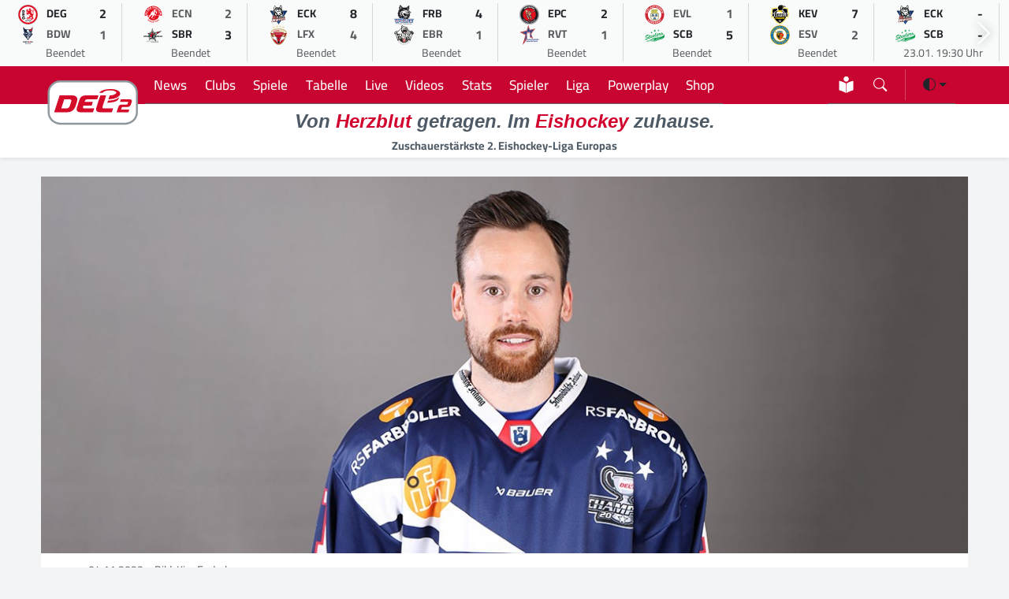

--- FILE ---
content_type: text/html; charset=UTF-8
request_url: https://del-2.org/news/julian-eichinger-von-den-ravensburg-towerstars-fur-zwei-spiele-gesperrt_7906
body_size: 10719
content:
<!DOCTYPE html>
    <html lang="de" data-bs-theme="light">
    
    <head>
        <meta charset="UTF-8">
        <meta http-equiv="X-UA-Compatible" content="IE=edge">
        <meta name="viewport" content="width=device-width, initial-scale=1.0">
        <meta name="description" content="Julian Eichinger von den Ravensburg Towerstars für zwei Spiele gesperrt">
        <meta name="keywords" content="Eishockey,DEL2,Eishockeyliga,Deutschland,Sport,Eis,Liga,Wintersport">
    
        <title>DEL2 | Julian Eichinger von den Ravensburg Towerstars für zwei Spiele gesperrt</title>
    
        <meta name="robots" content="index,follow">
        <meta name="author" content="Sports Trade GmbH | Thomas Röstel 2022-24">
        <meta name="mobile-web-app-status-bar-style" content="black-translucent">
        <meta name="mobile-web-app-capable" content="yes">
        <meta name="referrer" content="origin-when-cross-origin">
    
        <link rel="shortcut icon" href="/assets/icons/favicon.ico">
        <link rel="apple-touch-icon" sizes="180x180" href="/assets/icons/apple-touch-icon.png">
        <link rel="icon" type="image/png" sizes="32x32" href="/assets/icons/favicon-32x32.png">
        <link rel="icon" type="image/png" sizes="16x16" href="/assets/icons/favicon-16x16.png">
        <link rel="manifest" href="/site.webmanifest">
        <link rel="mask-icon" href="/assets/icons/safari-pinned-tab.svg" color="#d2002d">
        
        <meta name="apple-mobile-web-app-title" content="DEL2">
        <meta name="application-name" content="DEL2">
        <meta name="msapplication-TileColor" content="#f5f6f7">
        <meta name="theme-color" content="#f5f6f7">
    
        <!-- CSS -->
        <link rel="stylesheet" href="/assets/modules/bootstrap53/bootstrap.min.css?version=10012024">
        <link rel="stylesheet" href="/assets/modules/bootstrap-icons2024/font/bootstrap-icons.min.css?version=18062024">
        <link rel="stylesheet" href="/assets/modules/swiffy/swiffy-slider.min.css?version=21012024">
        <link rel="stylesheet" href="/assets/css/main.css?version=20241219">
    
        <!-- Facebook Meta Tags -->
        <meta property="og:url" content="https://www.del-2.org">
        <meta property="og:type" content="website">
        <meta property="og:site_name" content="DEL2">
        <meta property="og:title" content="DEL2 | Julian Eichinger von den Ravensburg Towerstars für zwei Spiele gesperrt">
        <meta property="og:description" content="Julian Eichinger von den Ravensburg Towerstars für zwei Spiele gesperrt">
        <meta property="og:image" content="https://www.del-2.org/media/news/1200/20231104_eichinger_kim.jpg">
    
        <!-- Twitter Meta Tags -->
        <meta name="twitter:card" content="summary_large_image">
        <meta property="twitter:domain" content="del-2.org">
        <meta property="twitter:url" content="https://www.del-2.org">
        <meta name="twitter:title" content="DEL2 | Julian Eichinger von den Ravensburg Towerstars für zwei Spiele gesperrt">
        <meta name="twitter:description" content="Julian Eichinger von den Ravensburg Towerstars für zwei Spiele gesperrt">
        <meta name="twitter:image" content="https://www.del-2.org/media/news/1200/20231104_eichinger_kim.jpg">
    
        <script async src="https://www.googletagmanager.com/gtag/js?id=UA-47641378-3"></script>
        <script>
              window.dataLayer = window.dataLayer || [];
              function gtag(){dataLayer.push(arguments);}
              gtag('js', new Date());
              gtag('config', 'UA-47641378-3', { 'anonymize_ip': true });
            </script>
        
        <script>
        var gaProperty = 'UA-47641378-3';
        var disableStr = 'ga-disable-' + gaProperty;
        if (document.cookie.indexOf(disableStr + '=true') > -1) {
        window[disableStr] = true;
        }
        function gaOptout() {
        document.cookie = disableStr + '=true; expires=Thu, 31 Dec 2099 23:59:59 UTC; path=/';
        window[disableStr] = true;
        alert('Das Tracking durch Google Analytics wurde in Ihrem Browser für diese Website deaktiviert.');
        }
        </script>

        <!-- Urban Media Script -->
        <script>
        !function () { var e = function () { var e, t = "__tcfapiLocator", a = [], n = window; for (; n;) { try { if (n.frames[t]) { e = n; break } } catch (e) { } if (n === window.top) break; n = n.parent } e || (!function e() { var a = n.document, r = !!n.frames[t]; if (!r) if (a.body) { var i = a.createElement("iframe"); i.style.cssText = "display:none", i.name = t, a.body.appendChild(i) } else setTimeout(e, 5); return !r }(), n.__tcfapi = function () { for (var e, t = arguments.length, n = new Array(t), r = 0; r < t; r++)n[r] = arguments[r]; if (!n.length) return a; if ("setGdprApplies" === n[0]) n.length > 3 && 2 === parseInt(n[1], 10) && "boolean" == typeof n[3] && (e = n[3], "function" == typeof n[2] && n[2]("set", !0)); else if ("ping" === n[0]) { var i = { gdprApplies: e, cmpLoaded: !1, cmpStatus: "stub" }; "function" == typeof n[2] && n[2](i) } else a.push(n) }, n.addEventListener("message", (function (e) { var t = "string" == typeof e.data, a = {}; try { a = t ? JSON.parse(e.data) : e.data } catch (e) { } var n = a.__tcfapiCall; n && window.__tcfapi(n.command, n.version, (function (a, r) { var i = { __tcfapiReturn: { returnValue: a, success: r, callId: n.callId } }; t && (i = JSON.stringify(i)), e.source.postMessage(i, "*") }), n.parameter) }), !1)) }; "undefined" != typeof module ? module.exports = e : e() }();
        </script> 
     
        <script>
        window._sp_ = {
        config: {
            accountId: 1101,
            baseEndpoint: 'https://cdn.privacy-mgmt.com',
            }
        }
    
        </script>
        <script src="https://cdn.privacy-mgmt.com/wrapperMessagingWithoutDetection.js"></script>
        
        <script>
            //
            var urban = urban || {cmd: [], config: []};
            urban.cmd.push(function () {
                urban.init({
                    autoDetectSlots: true,
                    targeting: {
                       type: [""],
                        category: [""]
                    }
                });
            });
            //
            </script>
            
        <script>
        function isDesktop() {
        var width = ( window.innerWidth	> 0 ) ? window.innerWidth : screen.width ;
        return width >= 850 ;
        }
        function isMobileOrTablet () {
        return ! isDesktop();
        }
        function isTablet() {
        return isMobileOrTablet	() && window.outerWidth	>= 480 && window.hasOwnProperty	( 'orientation'	);
        }
        function isMobile() {
        return isMobileOrTablet() && ! isTablet();
        }
        function getPlatform() {
        if (isDesktop()) {
        return 'desktop';
        }
        if ( isTablet()) {
        return 'tablet';
        }
        return 'mobile';
        }
        
         function IQSLoader(url) {
         var script = document.createElement("script")
         script.type = "text/javascript";
         script.src = url;
         document.getElementsByTagName("head")[0].appendChild(script);
         }
         var iqd_mode = (function() {
         var dm = window.location.href.toLowerCase();
         return (dm.indexOf('iqdeployment=') > 1) ? dm.split('iqdeployment=')[1].split('&')[0] : 'live';
         })();
         
         if (isDesktop()) {
            IQSLoader("https://s3.eu-central-1.amazonaws.com/prod.iqdcontroller.iqdigital/cdn_del2_dt/" + iqd_mode + "/iqadcontroller.js.gz");
         }
         else {
            IQSLoader("https://s3.eu-central-1.amazonaws.com/prod.iqdcontroller.iqdigital/cdn_del2_mob_dt/"+iqd_mode+ "/iqadcontroller.js.gz");
         }
        </script>
        
        <script>
         (function() {
         window.AdController = {
         i: null, // page info
         q: [], // render queue
         f: false, // is finalized
         s: false, // is staged
         n: false, // is initialized
         r: null, // ready function
         c: [], // command queue
         setPageInfo: function(i) {
         window.AdController.i = i;
         },
         stage: function() {
         window.AdController.s = true;
         },
         initialize: function() {
         window.AdController.n = true;
         },
         render: function(n, c) {
         window.AdController.q.push([n, c]);
         },
         finalize: function() {
         window.AdController.f = true;
         },
         ready: function(callback) {
         window.AdController.r = callback;
         },
         startLoadCycle: function() {
         window.AdController.c.push(['startLoadCycle']);
         },
         reload: function(p, t) {
         window.AdController.c.push(['reload', p, t]);
         },
         reinitialize: function(i) {
         window.AdController.c.push(['reinitialize', i]);
         }
         };
         })();
        </script>
        
        <script>
        // ########### CMS-MANDANTEN-OBJECT #############
        
        var platform_object;
        
        platform_object = getPlatform();
        console.log(platform_object);
        
         var cmsObject = {};
         cmsObject = {
         $handle: "artikel",
         level2: "news",
         level3: "",
         level4: "",
         keywords: "eishockey,del2,eishockeyliga,deutschland,sport,liga,wintersport",
         isWrapperApp: "false",
         platform: platform_object,
         tma: ""
         };
        </script>
        
        <script>
         if (!AdController._initialized) {
         AdController.setPageInfo(cmsObject);
         try {
         AdController.stage();
         } catch (e) {}
         AdController.initialize();
         } else {
         (function checkDOMReadyState(c) {
         try {
         if (AdController.getRenderController().isReady()) {
         AdController.reinitialize(cmsObject);
         }
         } catch (e) {
         if (c < 50) {
         c++;
         setTimeout(function() {
         checkDOMReadyState(c);
         }, 100);
         }
         }
         })(0);
         }
        </script>
    </head><body>
    <script>
        /*!
 * Color mode toggler for Bootstrap's docs (https://getbootstrap.com/)
 * Copyright 2011-2023 The Bootstrap Authors
 * Licensed under the Creative Commons Attribution 3.0 Unported License.
 */

(() => {
  'use strict'

  const getStoredTheme = () => localStorage.getItem('theme')
  const setStoredTheme = theme => localStorage.setItem('theme', theme)

  const getPreferredTheme = () => {
    const storedTheme = getStoredTheme()
    if (storedTheme) {
      return storedTheme
    }

    return window.matchMedia('(prefers-color-scheme: dark)').matches ? 'dark' : 'light'
  }

  const setTheme = theme => {
    if (theme === 'auto' && window.matchMedia('(prefers-color-scheme: dark)').matches) {
      document.documentElement.setAttribute('data-bs-theme', 'dark');
      document.documentElement.setAttribute('class','dark');
    } else {
      document.documentElement.setAttribute('data-bs-theme', theme);
      document.documentElement.setAttribute('class',theme);
    }
  }

  setTheme(getPreferredTheme())

  const showActiveTheme = (theme, focus = false) => {
    const themeSwitcher = document.querySelector('#bd-theme')

    if (!themeSwitcher) {
      return
    }

    const themeSwitcherText = document.querySelector('#bd-theme-text')
    const activeThemeIcon = document.querySelector('.theme-icon-active use')
    const btnToActive = document.querySelector(`[data-bs-theme-value="${theme}"]`)
    const svgOfActiveBtn = btnToActive.querySelector('svg use').getAttribute('href')

    document.querySelectorAll('[data-bs-theme-value]').forEach(element => {
      element.classList.remove('active')
      element.setAttribute('aria-pressed', 'false')
    })

    btnToActive.classList.add('active')
    btnToActive.setAttribute('aria-pressed', 'true')
    activeThemeIcon.setAttribute('href', svgOfActiveBtn)
    const themeSwitcherLabel = `${themeSwitcherText.textContent} (${btnToActive.dataset.bsThemeValue})`
    themeSwitcher.setAttribute('aria-label', themeSwitcherLabel)

    if (focus) {
      themeSwitcher.focus()
    }
  }

  window.matchMedia('(prefers-color-scheme: dark)').addEventListener('change', () => {
    const storedTheme = getStoredTheme()
    if (storedTheme !== 'light' && storedTheme !== 'dark') {
      setTheme(getPreferredTheme())
    }
  })

  window.addEventListener('DOMContentLoaded', () => {
    showActiveTheme(getPreferredTheme())

    document.querySelectorAll('[data-bs-theme-value]')
      .forEach(toggle => {
        toggle.addEventListener('click', () => {
          const theme = toggle.getAttribute('data-bs-theme-value')
          setStoredTheme(theme)
          setTheme(theme)
          showActiveTheme(theme, true)
        })
      })
  })
})()</script>

        <div id="iqadtile14">
            <script>AdController.render('iqadtile14');</script>
        </div><div class="container-fluid headerlivegameslider slider-nav-visible swiffy-slider slider-nav-autohide slider-nav-sm slider-item-show6 slider-gameday slider-item-nosnap py-1">
            <ul class="slider-container">
                <li>
            <a href="/spiel/dusseldorfer-eg-vs-blue-devils-weiden_8230">
               <div class="d-flex flex-column border-end border-secondary border-opacity-25">
                <div class="spieltagsrow">
                    <div class="spieltagcolumn text-center"><img src="https://assets.holema.de/core/image/G43DSMS7GUYF6X3BGAYTMMJY" alt="Düsseldorfer EG" width="25" height="25"></div>
                    <div class="spieltagcolumn small  fw-bold">DEG</div>
                    <div class="spieltagcolumn text-center  fw-bold">2</div>
                </div>
                <div class="spieltagsrow">
                    <div class="spieltagcolumn text-center"><img src="https://assets.holema.de/core/image/GY3DINS7GUYF6XZSMFRDANJT" alt="Blue Devils Weiden" width="25" height="25"></div>
                    <div class="spieltagcolumn small text-muted fw-bold">BDW</div>
                    <div class="spieltagcolumn text-center text-muted fw-bold">1</div>
                </div>
                <div class="rospieltagsrow">
                    <div class="small text-center"><span class=" text-muted">Beendet</span></div>
                </div>
            </div>
            </a>
            </li><li>
            <a href="/spiel/ec-bad-nauheim-vs-starbulls-rosenheim_8234">
               <div class="d-flex flex-column border-end border-secondary border-opacity-25">
                <div class="spieltagsrow">
                    <div class="spieltagcolumn text-center"><img src="https://assets.holema.de/core/image/G4ZTAOC7GUYF6XZTMZSDAM3E" alt="EC Bad Nauheim" width="25" height="25"></div>
                    <div class="spieltagcolumn small text-muted fw-bold">ECN</div>
                    <div class="spieltagcolumn text-center text-muted fw-bold">2</div>
                </div>
                <div class="spieltagsrow">
                    <div class="spieltagcolumn text-center"><img src="https://assets.holema.de/core/image/G42TKMC7GUYF6XZVGVRWKOLB" alt="Starbulls Rosenheim" width="25" height="25"></div>
                    <div class="spieltagcolumn small  fw-bold">SBR</div>
                    <div class="spieltagcolumn text-center  fw-bold">3</div>
                </div>
                <div class="rospieltagsrow">
                    <div class="small text-center"><span class=" text-muted">Beendet</span></div>
                </div>
            </div>
            </a>
            </li><li>
            <a href="/spiel/ec-kassel-huskies-vs-lausitzer-fuchse_8233">
               <div class="d-flex flex-column border-end border-secondary border-opacity-25">
                <div class="spieltagsrow">
                    <div class="spieltagcolumn text-center"><img src="https://assets.holema.de/core/image/G43DSMK7GUYF6XZVME4GGOBX" alt="EC Kassel Huskies" width="25" height="25"></div>
                    <div class="spieltagcolumn small  fw-bold">ECK</div>
                    <div class="spieltagcolumn text-center  fw-bold">8</div>
                </div>
                <div class="spieltagsrow">
                    <div class="spieltagcolumn text-center"><img src="https://assets.holema.de/core/image/G43DSNC7GUYF6XZYGEYTKMTG" alt="Lausitzer Füchse" width="25" height="25"></div>
                    <div class="spieltagcolumn small text-muted fw-bold">LFX</div>
                    <div class="spieltagcolumn text-center text-muted fw-bold">4</div>
                </div>
                <div class="rospieltagsrow">
                    <div class="small text-center"><span class=" text-muted">Beendet</span></div>
                </div>
            </div>
            </a>
            </li><li>
            <a href="/spiel/ehc-freiburg-vs-eisbaren-regensburg_8236">
               <div class="d-flex flex-column border-end border-secondary border-opacity-25">
                <div class="spieltagsrow">
                    <div class="spieltagcolumn text-center"><img src="https://assets.holema.de/core/image/G42DMOK7GUYF6X3FGZTDKODD" alt="EHC Freiburg" width="25" height="25"></div>
                    <div class="spieltagcolumn small  fw-bold">FRB</div>
                    <div class="spieltagcolumn text-center  fw-bold">4</div>
                </div>
                <div class="spieltagsrow">
                    <div class="spieltagcolumn text-center"><img src="https://assets.holema.de/core/image/G4ZTCM27GUYF6X3DMQZTCMTF" alt="Eisbären Regensburg" width="25" height="25"></div>
                    <div class="spieltagcolumn small text-muted fw-bold">EBR</div>
                    <div class="spieltagcolumn text-center text-muted fw-bold">1</div>
                </div>
                <div class="rospieltagsrow">
                    <div class="small text-center"><span class=" text-muted">Beendet</span></div>
                </div>
            </div>
            </a>
            </li><li>
            <a href="/spiel/eispiraten-crimmitschau-vs-ravensburg-towerstars_8235">
               <div class="d-flex flex-column border-end border-secondary border-opacity-25">
                <div class="spieltagsrow">
                    <div class="spieltagcolumn text-center"><img src="https://assets.holema.de/core/image/G42DOMC7GUYF6XZQMI2TAOJZ" alt="Eispiraten Crimmitschau" width="25" height="25"></div>
                    <div class="spieltagcolumn small  fw-bold">EPC</div>
                    <div class="spieltagcolumn text-center  fw-bold">2</div>
                </div>
                <div class="spieltagsrow">
                    <div class="spieltagcolumn text-center"><img src="https://assets.holema.de/core/image/G43TANS7GUYF6XZUGIZTEYJT" alt="Ravensburg Towerstars" width="25" height="25"></div>
                    <div class="spieltagcolumn small text-muted fw-bold">RVT</div>
                    <div class="spieltagcolumn text-center text-muted fw-bold">1</div>
                </div>
                <div class="rospieltagsrow">
                    <div class="small text-center"><span class=" text-muted">Beendet</span></div>
                </div>
            </div>
            </a>
            </li><li>
            <a href="/spiel/ev-landshut-vs-bietigheim-steelers_8231">
               <div class="d-flex flex-column border-end border-secondary border-opacity-25">
                <div class="spieltagsrow">
                    <div class="spieltagcolumn text-center"><img src="https://assets.holema.de/core/image/G42DOMS7GUYF6XZQGBTDANBW" alt="EV Landshut" width="25" height="25"></div>
                    <div class="spieltagcolumn small text-muted fw-bold">EVL</div>
                    <div class="spieltagcolumn text-center text-muted fw-bold">1</div>
                </div>
                <div class="spieltagsrow">
                    <div class="spieltagcolumn text-center"><img src="https://assets.holema.de/core/image/G4ZTAOK7GUYF6XZYG4ZTAZDD" alt="Bietigheim Steelers" width="25" height="25"></div>
                    <div class="spieltagcolumn small  fw-bold">SCB</div>
                    <div class="spieltagcolumn text-center  fw-bold">5</div>
                </div>
                <div class="rospieltagsrow">
                    <div class="small text-center"><span class=" text-muted">Beendet</span></div>
                </div>
            </div>
            </a>
            </li><li>
            <a href="/spiel/krefeld-pinguine-vs-esv-kaufbeuren_8232">
               <div class="d-flex flex-column border-end border-secondary border-opacity-25">
                <div class="spieltagsrow">
                    <div class="spieltagcolumn text-center"><img src="https://assets.holema.de/core/image/G43DSNK7GUYF6XZYMY4TSZJV" alt="Krefeld Pinguine" width="25" height="25"></div>
                    <div class="spieltagcolumn small  fw-bold">KEV</div>
                    <div class="spieltagcolumn text-center  fw-bold">7</div>
                </div>
                <div class="spieltagsrow">
                    <div class="spieltagcolumn text-center"><img src="https://assets.holema.de/core/image/G42DOMK7GUYF6X3DHE2WGNBV" alt="ESV Kaufbeuren" width="25" height="25"></div>
                    <div class="spieltagcolumn small text-muted fw-bold">ESV</div>
                    <div class="spieltagcolumn text-center text-muted fw-bold">2</div>
                </div>
                <div class="rospieltagsrow">
                    <div class="small text-center"><span class=" text-muted">Beendet</span></div>
                </div>
            </div>
            </a>
            </li><li>
            <a href="/spiel/ec-kassel-huskies-vs-bietigheim-steelers_8240">
               <div class="d-flex flex-column border-end border-secondary border-opacity-25">
                <div class="spieltagsrow">
                    <div class="spieltagcolumn text-center"><img src="https://assets.holema.de/core/image/G43DSMK7GUYF6XZVME4GGOBX" alt="EC Kassel Huskies" width="25" height="25"></div>
                    <div class="spieltagcolumn small  fw-bold">ECK</div>
                    <div class="spieltagcolumn text-center  fw-bold">-</div>
                </div>
                <div class="spieltagsrow">
                    <div class="spieltagcolumn text-center"><img src="https://assets.holema.de/core/image/G4ZTAOK7GUYF6XZYG4ZTAZDD" alt="Bietigheim Steelers" width="25" height="25"></div>
                    <div class="spieltagcolumn small  fw-bold">SCB</div>
                    <div class="spieltagcolumn text-center  fw-bold">-</div>
                </div>
                <div class="rospieltagsrow">
                    <div class="small text-center"><span class=" text-muted">23.01. 19:30 Uhr</span> </div>
                </div>
            </div>
            </a>
            </li><li>
            <a href="/spiel/ehc-freiburg-vs-ec-bad-nauheim_8241">
               <div class="d-flex flex-column border-end border-secondary border-opacity-25">
                <div class="spieltagsrow">
                    <div class="spieltagcolumn text-center"><img src="https://assets.holema.de/core/image/G42DMOK7GUYF6X3FGZTDKODD" alt="EHC Freiburg" width="25" height="25"></div>
                    <div class="spieltagcolumn small  fw-bold">FRB</div>
                    <div class="spieltagcolumn text-center  fw-bold">-</div>
                </div>
                <div class="spieltagsrow">
                    <div class="spieltagcolumn text-center"><img src="https://assets.holema.de/core/image/G4ZTAOC7GUYF6XZTMZSDAM3E" alt="EC Bad Nauheim" width="25" height="25"></div>
                    <div class="spieltagcolumn small  fw-bold">ECN</div>
                    <div class="spieltagcolumn text-center  fw-bold">-</div>
                </div>
                <div class="rospieltagsrow">
                    <div class="small text-center"><span class=" text-muted">23.01. 19:30 Uhr</span> </div>
                </div>
            </div>
            </a>
            </li><li>
            <a href="/spiel/esv-kaufbeuren-vs-blue-devils-weiden_8237">
               <div class="d-flex flex-column border-end border-secondary border-opacity-25">
                <div class="spieltagsrow">
                    <div class="spieltagcolumn text-center"><img src="https://assets.holema.de/core/image/G42DOMK7GUYF6X3DHE2WGNBV" alt="ESV Kaufbeuren" width="25" height="25"></div>
                    <div class="spieltagcolumn small  fw-bold">ESV</div>
                    <div class="spieltagcolumn text-center  fw-bold">-</div>
                </div>
                <div class="spieltagsrow">
                    <div class="spieltagcolumn text-center"><img src="https://assets.holema.de/core/image/GY3DINS7GUYF6XZSMFRDANJT" alt="Blue Devils Weiden" width="25" height="25"></div>
                    <div class="spieltagcolumn small  fw-bold">BDW</div>
                    <div class="spieltagcolumn text-center  fw-bold">-</div>
                </div>
                <div class="rospieltagsrow">
                    <div class="small text-center"><span class=" text-muted">23.01. 19:30 Uhr</span> </div>
                </div>
            </div>
            </a>
            </li><li>
            <a href="/spiel/krefeld-pinguine-vs-eispiraten-crimmitschau_8238">
               <div class="d-flex flex-column border-end border-secondary border-opacity-25">
                <div class="spieltagsrow">
                    <div class="spieltagcolumn text-center"><img src="https://assets.holema.de/core/image/G43DSNK7GUYF6XZYMY4TSZJV" alt="Krefeld Pinguine" width="25" height="25"></div>
                    <div class="spieltagcolumn small  fw-bold">KEV</div>
                    <div class="spieltagcolumn text-center  fw-bold">-</div>
                </div>
                <div class="spieltagsrow">
                    <div class="spieltagcolumn text-center"><img src="https://assets.holema.de/core/image/G42DOMC7GUYF6XZQMI2TAOJZ" alt="Eispiraten Crimmitschau" width="25" height="25"></div>
                    <div class="spieltagcolumn small  fw-bold">EPC</div>
                    <div class="spieltagcolumn text-center  fw-bold">-</div>
                </div>
                <div class="rospieltagsrow">
                    <div class="small text-center"><span class=" text-muted">23.01. 19:30 Uhr</span> </div>
                </div>
            </div>
            </a>
            </li><li>
            <a href="/spiel/lausitzer-fuchse-vs-eisbaren-regensburg_8239">
               <div class="d-flex flex-column border-end border-secondary border-opacity-25">
                <div class="spieltagsrow">
                    <div class="spieltagcolumn text-center"><img src="https://assets.holema.de/core/image/G43DSNC7GUYF6XZYGEYTKMTG" alt="Lausitzer Füchse" width="25" height="25"></div>
                    <div class="spieltagcolumn small  fw-bold">LFX</div>
                    <div class="spieltagcolumn text-center  fw-bold">-</div>
                </div>
                <div class="spieltagsrow">
                    <div class="spieltagcolumn text-center"><img src="https://assets.holema.de/core/image/G4ZTCM27GUYF6X3DMQZTCMTF" alt="Eisbären Regensburg" width="25" height="25"></div>
                    <div class="spieltagcolumn small  fw-bold">EBR</div>
                    <div class="spieltagcolumn text-center  fw-bold">-</div>
                </div>
                <div class="rospieltagsrow">
                    <div class="small text-center"><span class=" text-muted">23.01. 19:30 Uhr</span> </div>
                </div>
            </div>
            </a>
            </li><li>
            <a href="/spiel/starbulls-rosenheim-vs-dusseldorfer-eg_8242">
               <div class="d-flex flex-column border-end border-secondary border-opacity-25">
                <div class="spieltagsrow">
                    <div class="spieltagcolumn text-center"><img src="https://assets.holema.de/core/image/G42TKMC7GUYF6XZVGVRWKOLB" alt="Starbulls Rosenheim" width="25" height="25"></div>
                    <div class="spieltagcolumn small  fw-bold">SBR</div>
                    <div class="spieltagcolumn text-center  fw-bold">-</div>
                </div>
                <div class="spieltagsrow">
                    <div class="spieltagcolumn text-center"><img src="https://assets.holema.de/core/image/G43DSMS7GUYF6X3BGAYTMMJY" alt="Düsseldorfer EG" width="25" height="25"></div>
                    <div class="spieltagcolumn small  fw-bold">DEG</div>
                    <div class="spieltagcolumn text-center  fw-bold">-</div>
                </div>
                <div class="rospieltagsrow">
                    <div class="small text-center"><span class=" text-muted">23.01. 19:30 Uhr</span> </div>
                </div>
            </div>
            </a>
            </li><li>
            <a href="/spiel/ravensburg-towerstars-vs-ev-landshut_8243">
               <div class="d-flex flex-column border-end border-secondary border-opacity-25">
                <div class="spieltagsrow">
                    <div class="spieltagcolumn text-center"><img src="https://assets.holema.de/core/image/G43TANS7GUYF6XZUGIZTEYJT" alt="Ravensburg Towerstars" width="25" height="25"></div>
                    <div class="spieltagcolumn small  fw-bold">RVT</div>
                    <div class="spieltagcolumn text-center  fw-bold">-</div>
                </div>
                <div class="spieltagsrow">
                    <div class="spieltagcolumn text-center"><img src="https://assets.holema.de/core/image/G42DOMS7GUYF6XZQGBTDANBW" alt="EV Landshut" width="25" height="25"></div>
                    <div class="spieltagcolumn small  fw-bold">EVL</div>
                    <div class="spieltagcolumn text-center  fw-bold">-</div>
                </div>
                <div class="rospieltagsrow">
                    <div class="small text-center"><span class=" text-muted">23.01. 20:00 Uhr</span> </div>
                </div>
            </div>
            </a>
            </li><li>
            <a href="/spiel/bietigheim-steelers-vs-krefeld-pinguine_8247">
               <div class="d-flex flex-column border-end border-secondary border-opacity-25">
                <div class="spieltagsrow">
                    <div class="spieltagcolumn text-center"><img src="https://assets.holema.de/core/image/G4ZTAOK7GUYF6XZYG4ZTAZDD" alt="Bietigheim Steelers" width="25" height="25"></div>
                    <div class="spieltagcolumn small  fw-bold">SCB</div>
                    <div class="spieltagcolumn text-center  fw-bold">-</div>
                </div>
                <div class="spieltagsrow">
                    <div class="spieltagcolumn text-center"><img src="https://assets.holema.de/core/image/G43DSNK7GUYF6XZYMY4TSZJV" alt="Krefeld Pinguine" width="25" height="25"></div>
                    <div class="spieltagcolumn small  fw-bold">KEV</div>
                    <div class="spieltagcolumn text-center  fw-bold">-</div>
                </div>
                <div class="rospieltagsrow">
                    <div class="small text-center"><span class=" text-muted">25.01. 17:00 Uhr</span> </div>
                </div>
            </div>
            </a>
            </li><li>
            <a href="/spiel/dusseldorfer-eg-vs-lausitzer-fuchse_8249">
               <div class="d-flex flex-column border-end border-secondary border-opacity-25">
                <div class="spieltagsrow">
                    <div class="spieltagcolumn text-center"><img src="https://assets.holema.de/core/image/G43DSMS7GUYF6X3BGAYTMMJY" alt="Düsseldorfer EG" width="25" height="25"></div>
                    <div class="spieltagcolumn small  fw-bold">DEG</div>
                    <div class="spieltagcolumn text-center  fw-bold">-</div>
                </div>
                <div class="spieltagsrow">
                    <div class="spieltagcolumn text-center"><img src="https://assets.holema.de/core/image/G43DSNC7GUYF6XZYGEYTKMTG" alt="Lausitzer Füchse" width="25" height="25"></div>
                    <div class="spieltagcolumn small  fw-bold">LFX</div>
                    <div class="spieltagcolumn text-center  fw-bold">-</div>
                </div>
                <div class="rospieltagsrow">
                    <div class="small text-center"><span class=" text-muted">25.01. 17:00 Uhr</span> </div>
                </div>
            </div>
            </a>
            </li><li>
            <a href="/spiel/eisbaren-regensburg-vs-ravensburg-towerstars_8246">
               <div class="d-flex flex-column border-end border-secondary border-opacity-25">
                <div class="spieltagsrow">
                    <div class="spieltagcolumn text-center"><img src="https://assets.holema.de/core/image/G4ZTCM27GUYF6X3DMQZTCMTF" alt="Eisbären Regensburg" width="25" height="25"></div>
                    <div class="spieltagcolumn small  fw-bold">EBR</div>
                    <div class="spieltagcolumn text-center  fw-bold">-</div>
                </div>
                <div class="spieltagsrow">
                    <div class="spieltagcolumn text-center"><img src="https://assets.holema.de/core/image/G43TANS7GUYF6XZUGIZTEYJT" alt="Ravensburg Towerstars" width="25" height="25"></div>
                    <div class="spieltagcolumn small  fw-bold">RVT</div>
                    <div class="spieltagcolumn text-center  fw-bold">-</div>
                </div>
                <div class="rospieltagsrow">
                    <div class="small text-center"><span class=" text-muted">25.01. 17:00 Uhr</span> </div>
                </div>
            </div>
            </a>
            </li><li>
            <a href="/spiel/eispiraten-crimmitschau-vs-ehc-freiburg_8245">
               <div class="d-flex flex-column border-end border-secondary border-opacity-25">
                <div class="spieltagsrow">
                    <div class="spieltagcolumn text-center"><img src="https://assets.holema.de/core/image/G42DOMC7GUYF6XZQMI2TAOJZ" alt="Eispiraten Crimmitschau" width="25" height="25"></div>
                    <div class="spieltagcolumn small  fw-bold">EPC</div>
                    <div class="spieltagcolumn text-center  fw-bold">-</div>
                </div>
                <div class="spieltagsrow">
                    <div class="spieltagcolumn text-center"><img src="https://assets.holema.de/core/image/G42DMOK7GUYF6X3FGZTDKODD" alt="EHC Freiburg" width="25" height="25"></div>
                    <div class="spieltagcolumn small  fw-bold">FRB</div>
                    <div class="spieltagcolumn text-center  fw-bold">-</div>
                </div>
                <div class="rospieltagsrow">
                    <div class="small text-center"><span class=" text-muted">25.01. 17:00 Uhr</span> </div>
                </div>
            </div>
            </a>
            </li><li>
            <a href="/spiel/ev-landshut-vs-ec-kassel-huskies_8250">
               <div class="d-flex flex-column border-end border-secondary border-opacity-25">
                <div class="spieltagsrow">
                    <div class="spieltagcolumn text-center"><img src="https://assets.holema.de/core/image/G42DOMS7GUYF6XZQGBTDANBW" alt="EV Landshut" width="25" height="25"></div>
                    <div class="spieltagcolumn small  fw-bold">EVL</div>
                    <div class="spieltagcolumn text-center  fw-bold">-</div>
                </div>
                <div class="spieltagsrow">
                    <div class="spieltagcolumn text-center"><img src="https://assets.holema.de/core/image/G43DSMK7GUYF6XZVME4GGOBX" alt="EC Kassel Huskies" width="25" height="25"></div>
                    <div class="spieltagcolumn small  fw-bold">ECK</div>
                    <div class="spieltagcolumn text-center  fw-bold">-</div>
                </div>
                <div class="rospieltagsrow">
                    <div class="small text-center"><span class=" text-muted">25.01. 17:00 Uhr</span> </div>
                </div>
            </div>
            </a>
            </li><li>
            <a href="/spiel/blue-devils-weiden-vs-starbulls-rosenheim_8244">
               <div class="d-flex flex-column border-end border-secondary border-opacity-25">
                <div class="spieltagsrow">
                    <div class="spieltagcolumn text-center"><img src="https://assets.holema.de/core/image/GY3DINS7GUYF6XZSMFRDANJT" alt="Blue Devils Weiden" width="25" height="25"></div>
                    <div class="spieltagcolumn small  fw-bold">BDW</div>
                    <div class="spieltagcolumn text-center  fw-bold">-</div>
                </div>
                <div class="spieltagsrow">
                    <div class="spieltagcolumn text-center"><img src="https://assets.holema.de/core/image/G42TKMC7GUYF6XZVGVRWKOLB" alt="Starbulls Rosenheim" width="25" height="25"></div>
                    <div class="spieltagcolumn small  fw-bold">SBR</div>
                    <div class="spieltagcolumn text-center  fw-bold">-</div>
                </div>
                <div class="rospieltagsrow">
                    <div class="small text-center"><span class=" text-muted">25.01. 18:30 Uhr</span> </div>
                </div>
            </div>
            </a>
            </li><li>
            <a href="/spiel/ec-bad-nauheim-vs-esv-kaufbeuren_8248">
               <div class="d-flex flex-column border-end border-secondary border-opacity-25">
                <div class="spieltagsrow">
                    <div class="spieltagcolumn text-center"><img src="https://assets.holema.de/core/image/G4ZTAOC7GUYF6XZTMZSDAM3E" alt="EC Bad Nauheim" width="25" height="25"></div>
                    <div class="spieltagcolumn small  fw-bold">ECN</div>
                    <div class="spieltagcolumn text-center  fw-bold">-</div>
                </div>
                <div class="spieltagsrow">
                    <div class="spieltagcolumn text-center"><img src="https://assets.holema.de/core/image/G42DOMK7GUYF6X3DHE2WGNBV" alt="ESV Kaufbeuren" width="25" height="25"></div>
                    <div class="spieltagcolumn small  fw-bold">ESV</div>
                    <div class="spieltagcolumn text-center  fw-bold">-</div>
                </div>
                <div class="rospieltagsrow">
                    <div class="small text-center"><span class=" text-muted">25.01. 18:30 Uhr</span> </div>
                </div>
            </div>
            </a>
            </li><li>
            <a href="/spiel/bietigheim-steelers-vs-esv-kaufbeuren_8251">
               <div class="d-flex flex-column border-end border-secondary border-opacity-25">
                <div class="spieltagsrow">
                    <div class="spieltagcolumn text-center"><img src="https://assets.holema.de/core/image/G4ZTAOK7GUYF6XZYG4ZTAZDD" alt="Bietigheim Steelers" width="25" height="25"></div>
                    <div class="spieltagcolumn small  fw-bold">SCB</div>
                    <div class="spieltagcolumn text-center  fw-bold">-</div>
                </div>
                <div class="spieltagsrow">
                    <div class="spieltagcolumn text-center"><img src="https://assets.holema.de/core/image/G42DOMK7GUYF6X3DHE2WGNBV" alt="ESV Kaufbeuren" width="25" height="25"></div>
                    <div class="spieltagcolumn small  fw-bold">ESV</div>
                    <div class="spieltagcolumn text-center  fw-bold">-</div>
                </div>
                <div class="rospieltagsrow">
                    <div class="small text-center"><span class=" text-muted">30.01. 19:30 Uhr</span> </div>
                </div>
            </div>
            </a>
            </li><li>
            <a href="/spiel/dusseldorfer-eg-vs-ravensburg-towerstars_8257">
               <div class="d-flex flex-column border-end border-secondary border-opacity-25">
                <div class="spieltagsrow">
                    <div class="spieltagcolumn text-center"><img src="https://assets.holema.de/core/image/G43DSMS7GUYF6X3BGAYTMMJY" alt="Düsseldorfer EG" width="25" height="25"></div>
                    <div class="spieltagcolumn small  fw-bold">DEG</div>
                    <div class="spieltagcolumn text-center  fw-bold">-</div>
                </div>
                <div class="spieltagsrow">
                    <div class="spieltagcolumn text-center"><img src="https://assets.holema.de/core/image/G43TANS7GUYF6XZUGIZTEYJT" alt="Ravensburg Towerstars" width="25" height="25"></div>
                    <div class="spieltagcolumn small  fw-bold">RVT</div>
                    <div class="spieltagcolumn text-center  fw-bold">-</div>
                </div>
                <div class="rospieltagsrow">
                    <div class="small text-center"><span class=" text-muted">30.01. 19:30 Uhr</span> </div>
                </div>
            </div>
            </a>
            </li><li>
            <a href="/spiel/ec-bad-nauheim-vs-krefeld-pinguine_8252">
               <div class="d-flex flex-column border-end border-secondary border-opacity-25">
                <div class="spieltagsrow">
                    <div class="spieltagcolumn text-center"><img src="https://assets.holema.de/core/image/G4ZTAOC7GUYF6XZTMZSDAM3E" alt="EC Bad Nauheim" width="25" height="25"></div>
                    <div class="spieltagcolumn small  fw-bold">ECN</div>
                    <div class="spieltagcolumn text-center  fw-bold">-</div>
                </div>
                <div class="spieltagsrow">
                    <div class="spieltagcolumn text-center"><img src="https://assets.holema.de/core/image/G43DSNK7GUYF6XZYMY4TSZJV" alt="Krefeld Pinguine" width="25" height="25"></div>
                    <div class="spieltagcolumn small  fw-bold">KEV</div>
                    <div class="spieltagcolumn text-center  fw-bold">-</div>
                </div>
                <div class="rospieltagsrow">
                    <div class="small text-center"><span class=" text-muted">30.01. 19:30 Uhr</span> </div>
                </div>
            </div>
            </a>
            </li><li>
            <a href="/spiel/eispiraten-crimmitschau-vs-ec-kassel-huskies_8254">
               <div class="d-flex flex-column border-end border-secondary border-opacity-25">
                <div class="spieltagsrow">
                    <div class="spieltagcolumn text-center"><img src="https://assets.holema.de/core/image/G42DOMC7GUYF6XZQMI2TAOJZ" alt="Eispiraten Crimmitschau" width="25" height="25"></div>
                    <div class="spieltagcolumn small  fw-bold">EPC</div>
                    <div class="spieltagcolumn text-center  fw-bold">-</div>
                </div>
                <div class="spieltagsrow">
                    <div class="spieltagcolumn text-center"><img src="https://assets.holema.de/core/image/G43DSMK7GUYF6XZVME4GGOBX" alt="EC Kassel Huskies" width="25" height="25"></div>
                    <div class="spieltagcolumn small  fw-bold">ECK</div>
                    <div class="spieltagcolumn text-center  fw-bold">-</div>
                </div>
                <div class="rospieltagsrow">
                    <div class="small text-center"><span class=" text-muted">30.01. 19:30 Uhr</span> </div>
                </div>
            </div>
            </a>
            </li><li>
            <a href="/spiel/ev-landshut-vs-lausitzer-fuchse_8253">
               <div class="d-flex flex-column border-end border-secondary border-opacity-25">
                <div class="spieltagsrow">
                    <div class="spieltagcolumn text-center"><img src="https://assets.holema.de/core/image/G42DOMS7GUYF6XZQGBTDANBW" alt="EV Landshut" width="25" height="25"></div>
                    <div class="spieltagcolumn small  fw-bold">EVL</div>
                    <div class="spieltagcolumn text-center  fw-bold">-</div>
                </div>
                <div class="spieltagsrow">
                    <div class="spieltagcolumn text-center"><img src="https://assets.holema.de/core/image/G43DSNC7GUYF6XZYGEYTKMTG" alt="Lausitzer Füchse" width="25" height="25"></div>
                    <div class="spieltagcolumn small  fw-bold">LFX</div>
                    <div class="spieltagcolumn text-center  fw-bold">-</div>
                </div>
                <div class="rospieltagsrow">
                    <div class="small text-center"><span class=" text-muted">30.01. 19:30 Uhr</span> </div>
                </div>
            </div>
            </a>
            </li><li>
            <a href="/spiel/blue-devils-weiden-vs-ehc-freiburg_8255">
               <div class="d-flex flex-column border-end border-secondary border-opacity-25">
                <div class="spieltagsrow">
                    <div class="spieltagcolumn text-center"><img src="https://assets.holema.de/core/image/GY3DINS7GUYF6XZSMFRDANJT" alt="Blue Devils Weiden" width="25" height="25"></div>
                    <div class="spieltagcolumn small  fw-bold">BDW</div>
                    <div class="spieltagcolumn text-center  fw-bold">-</div>
                </div>
                <div class="spieltagsrow">
                    <div class="spieltagcolumn text-center"><img src="https://assets.holema.de/core/image/G42DMOK7GUYF6X3FGZTDKODD" alt="EHC Freiburg" width="25" height="25"></div>
                    <div class="spieltagcolumn small  fw-bold">FRB</div>
                    <div class="spieltagcolumn text-center  fw-bold">-</div>
                </div>
                <div class="rospieltagsrow">
                    <div class="small text-center"><span class=" text-muted">30.01. 20:00 Uhr</span> </div>
                </div>
            </div>
            </a>
            </li><li>
            <a href="/spiel/eisbaren-regensburg-vs-starbulls-rosenheim_8256">
               <div class="d-flex flex-column border-end border-secondary border-opacity-25">
                <div class="spieltagsrow">
                    <div class="spieltagcolumn text-center"><img src="https://assets.holema.de/core/image/G4ZTCM27GUYF6X3DMQZTCMTF" alt="Eisbären Regensburg" width="25" height="25"></div>
                    <div class="spieltagcolumn small  fw-bold">EBR</div>
                    <div class="spieltagcolumn text-center  fw-bold">-</div>
                </div>
                <div class="spieltagsrow">
                    <div class="spieltagcolumn text-center"><img src="https://assets.holema.de/core/image/G42TKMC7GUYF6XZVGVRWKOLB" alt="Starbulls Rosenheim" width="25" height="25"></div>
                    <div class="spieltagcolumn small  fw-bold">SBR</div>
                    <div class="spieltagcolumn text-center  fw-bold">-</div>
                </div>
                <div class="rospieltagsrow">
                    <div class="small text-center"><span class=" text-muted">30.01. 20:00 Uhr</span> </div>
                </div>
            </div>
            </a>
            </li>            </ul>
            <button type="button" class="slider-nav" aria-label="Vorherige Spiele"></button>
			<button type="button" class="slider-nav slider-nav-next" aria-label="Nächsten Spiele"></button>
</div>

<header class="sticky-top" id="headerigq">

        <div class="container-fluid bg-danger">
            <div class="container">

            <nav class="navbar navbar-expand-lg navbar-dark bg-danger py-md-0" aria-label="Offcanvas navbar large">
    <div class="container-fluid px-0">

        <button class="navbar-toggler" type="button" data-bs-toggle="offcanvas" data-bs-target="#offcanvasNavbar2"
            aria-controls="offcanvasNavbar2" arial-label="Öffne Navigation">
            <span class="navbar-toggler-icon" arial-label="Öffne Navigation Icon"></span>
        </button>
        <a class="text-center d-lg-none" href="/">
        <img src="/assets/img/logo.svg" class="logo" alt="DEL2 Logo" width="64" height="36"></a>
        <div class="logobig d-lg-block d-none position-absolute">
            <a href="/"><img src="/assets/img/logo.svg" width="130" height="80" alt="DEL2 Logo"></a>
        </div>
        <a href="/suche" class="btn bi bi-search text-white d-lg-none" aria-label="Suchseite öffnen"></a>
        <div class="offcanvas offcanvas-start text-bg-dark" aria-label="öffne Menü" tabindex="-1" id="offcanvasNavbar2"
            aria-labelledby="offcanvasNavbar2Label">
            <div class="offcanvas-header">
                <h5 class="offcanvas-title text-white" id="offcanvasNavbar2Label"><img
                        src="/assets/img/logo.svg" class="img-fluid w-25" alt="DEL2 Logo">
                </h5>
                <button type="button" class="btn-close btn-close-white" data-bs-dismiss="offcanvas"
                    aria-label="Close"></button>
            </div>
            <div class="offcanvas-body">

                <ul class="navbar-nav justify-content-end justify-content-lg-center flex-grow-1">
                    <li class="nav-item">
                        <a class="nav-link" href="/news">News</a>
                    </li>
                    <li class="nav-item">
                        <a class="nav-link" href="/clubs">Clubs</a>
                    </li>
                    <li class="nav-item">
                        <a class="nav-link" href="/spielplan">Spiele</a>
                    </li>
                    <li class="nav-item">
                        <a class="nav-link" href="/tabelle">Tabelle</a>
                    </li>

                    <li class="nav-item">
                        <a class="nav-link" href="/live">Live</a>
                    </li>
                    <li class="nav-item">
                        <a class="nav-link" href="/videos">Videos</a>
                    </li>
                    <li class="nav-item">
                        <a class="nav-link" href="/stats">Stats</a>
                    </li>
                    <li class="nav-item">
                        <a class="nav-link" href="/spieler">Spieler</a>
                    </li>
                    <li class="nav-item">
                        <a class="nav-link" href="/liga">Liga</a>
                    </li>
                    <li class="nav-item">
                        <a class="nav-link" href="/powerplay">Powerplay</a>
                    </li>
                    <li class="nav-item">
                        <a class="nav-link"  target="_blank" rel="noopener" href="/shop">Shop</a>
                    </li>
                </ul>
                <ul class="navbar-nav ms-auto pe-3">
                    <li class="nav-item"><a class="nav-link" href="/leichte-sprache" title="Leichte Sprache"><img class="d-none d-md-block img-fluid" src="/assets/img/liga_leichte-sprache.svg" alt="Leichte Sprache Icon"><span class="d-md-none">Leichte Sprache</span></a></li>
                    <!-- <li class="nav-item"><a class="nav-link" href="/tickets" aria-label="Ticketanbieter"> <i class="d-none d-md-block bi bi-ticket-perforated"></i><span class="d-md-none">Tickets</span></a></li>-->
                    <li class="nav-item"><a class="nav-link" href="/suche" aria-label="Suchseite öffnen"> <i class="d-none d-md-block bi bi-search"></i><span class="d-md-none">Suche</span></a></li>
                    <li class="nav-item py-2 py-lg-1 col-12 col-lg-auto d-none d-md-block">
                        <div class="vr d-none d-lg-flex h-100 mx-lg-2 text-white"></div>
                        <hr class="d-lg-none my-2 text-white-50">
                    </li>
                    <li class="nav-item dropdown">
                        <button class="btn btn-link nav-link py-2 px-0 px-lg-2 dropdown-toggle d-flex align-items-center" id="bd-theme" type="button" aria-expanded="false" data-bs-toggle="dropdown" data-bs-display="static" aria-label="Darstellung ändern (auto)">
                        <svg aria-label="Darstellung Dark Mode" class="bi my-1 theme-icon-active bi-circle-half" xmlns="http://www.w3.org/2000/svg" width="16" height="16" fill="currentColor" viewBox="0 0 16 16">
                            <path d="M8 15A7 7 0 1 0 8 1zm0 1A8 8 0 1 1 8 0a8 8 0 0 1 0 16"/>
                            <use href="#circle-half"></use>
                        </svg>
                        <!-- <svg class="bi my-1 theme-icon-active"><use href="#circle-half"></use></svg> -->
                        <span class="d-lg-none ms-2" id="bd-theme-text">Darstellung ändern</span>
                        </button>
                        <ul class="dropdown-menu dropdown-menu-end" aria-labelledby="bd-theme-text">
                        <li>
                            <button type="button" class="dropdown-item d-flex align-items-center" data-bs-theme-value="light" aria-pressed="false">
                            <!-- <svg class="bi me-2 opacity-50 theme-icon"><use href="#sun-fill"></use></svg> -->
                            Hell
                            <svg class="bi ms-auto d-none"><use href="#check2"></use></svg>
                            </button>
                        </li>
                        <li>
                            <button type="button" class="dropdown-item d-flex align-items-center" data-bs-theme-value="dark" aria-pressed="false">
                            <!-- <svg class="bi me-2 opacity-50 theme-icon"><use href="#moon-stars-fill"></use></svg> -->
                            Dunkel
                            <svg class="bi ms-auto d-none"><use href="#check2"></use></svg>
                            </button>
                        </li>
                        <li>
                            <button type="button" class="dropdown-item d-flex align-items-center active" data-bs-theme-value="auto" aria-pressed="true">
                            <!-- <svg class="bi me-2 opacity-50 theme-icon"><use href="#circle-half"></use></svg> -->
                            Auto
                            <svg class="bi ms-auto d-none"><use href="#check2"></use></svg>
                            </button>
                        </li>
                        </ul>
                    </li>
                    <li class=" d-md-none text-center text-white pt-3">
                        <a class="px-3 text-white fs-2" href="https://www.facebook.com/DEL.2.org/" target="_blank" rel="noopener"  aria-label="Facebook"> <i class="bi bi-facebook"></i></a>
                        <a class="px-3 text-white fs-2" href="https://www.instagram.com/del2/" target="_blank" rel="noopener" aria-label="Instagram"> <i class="bi bi-instagram"></i></a>
                        <a class="px-3 text-white fs-2" href="https://twitter.com/DEL2_News" target="_blank" rel="noopener"  aria-label="Twitter"> <i class="bi bi-twitter"></i></a>
                        <a class="px-3 text-white fs-2" href="https://www.youtube.com/@del2-offiziell" target="_blank" rel="noopener" aria-label="Youtube"> <i class="bi bi-youtube"></i></a>
                        <a class="px-3 text-white fs-2" href="https://www.linkedin.com/company/esbg-eishockeyspielbetriebsgesellschaft-del2" target="_blank" rel="noopener" aria-label="LinkedIn"> <i class="bi bi-linkedin"></i></a>
                    </li>
                </ul>

            </div>
        </div>
    </div>
</nav>
            </div>
        </div>

    <div class="container-fluid pt-1 text-center claimbox"> <!--  shadow-sm py-1 -->
        <span id="claim">Von <span class="redcolor">Herzblut</span> getragen. Im <span class="redcolor">Eishockey</span> zuhause.</span>
    </div>

    <div class="container-fluid text-center bg-white shadow-sm pb-1">
        <span id="subclaim">Zuschauerstärkste 2. Eishockey-Liga Europas</span>
    </div>

    </header>
<main>
        <div id="iqadtileOOP">
             <script>
                  AdController.render('iqadtileOOP');
             </script>
        </div>
        <div id="iqd_mainAd">
            <div id="iqd_align_Ad">
                <div id="iqd_topAd">
                    <div id="iqadtile1">
                        <script>
                            AdController.render('iqadtile1');
                        </script>
                    </div>
                </div>
                <div id="iqd_leftAd">
                    <div id="iqadtile20">
                        <script>
                            AdController.render('iqadtile20');
                        </script>
                    </div>
                </div>
                <div id="iqd_rightAd">
                    <div id="iqadtile21">
                        <script>
                            AdController.render('iqadtile21');
                        </script>
                    </div>
                </div>
            </div>
        </div>

        <div id="ip_page_wrapper" >
        <div class="container py-4" id="ip_content_wrapper">
    <section class="newsdetails content--static">
        <div class="container pb-3">
            <div class="row position-relative">
                <img loading="lazy" class="img-fluid w-100 p-0 m-0" src="/media/news/1200/20231104_eichinger_kim.jpg" alt="Julian Eichinger von den Ravensburg Towerstars für zwei Spiele gesperrt">
            </div>
            <div class="new--content p-2 px-md-5">
                <small class="text-muted">04.11.2023<i class="bi bi-dot"></i>Bild: Kim Enderle</small>
                <h1 class="pt-4 fs-3 fw-bold">Julian Eichinger von den Ravensburg Towerstars für zwei Spiele gesperrt</h1><h2 class="py-2 fs-5">Ein nachträgliches Ermittlungsverfahren wurde eingeleitet </h2><p><p>Gem. &sect; 1 (3) Disziplinarordnung ist gegen den Spieler Eichinger, Julian ein&nbsp;nachtr&auml;gliches Ermittlungsverfahren durch die Ligagesellschaft eingeleitet worden.</p>

<p>Es lagen als Beweismittel vor:</p>

<p>&bull; Spielbericht vom 03.11.2023<br />
&bull; Einleitung nachtr&auml;gliches Ermittlungsverfahren durch die Ligagesellschaft<br />
&bull; Videoaufzeichnung<br />
&bull; Stellungnahme Julian Eichinger sowie Daniel Heinrizi Ravensburg Towerstars</p>

<p>Nach W&uuml;rdigung der Beweismittel stellt sich der Sachverhalt wie folgt dar:</p>

<p>Die Situation ereignet sich in der 60. Spielminute und blieb ohne ausgesprochenen&nbsp;Regelversto&szlig; durch die Schiedsrichter. Der Spieler des ESV Kaufbeuren #71 Blomqvist,&nbsp;Sami skatet dem auf Ravensburger Seite am leeren Tor vorbei gehenden Puck hinterher. Der Ravensburger Spieler #91 Eichinger, Julian verfolgt diesen und checkt ihn gegen das&nbsp;Tor.&nbsp;Der Disziplinarausschuss ist der Ansicht, dass hier ein Versto&szlig; gegen DEL-Regel 42&nbsp;vorliegt.</p>

<p>&bull; Der Spieler #71 Blomqvist, Sami befand sich in einer schutzlosen Position<br />
&bull; Der Spieler #91 Eichinger, Julian unternahm keinen Versuch an den Puck zu&nbsp;gelangen<br />
&bull; Der Spieler #91 Eichinger, Julian f&uuml;hrt seine Aktion r&uuml;cksichtlos und ohne anderen&nbsp;Zweck aus<br />
&bull; Die Aktion des Spielers #91 Eichinger, Julian w&auml;re vermeidbar gewesen<br />
&bull; Der Spieler #91 Eichinger, Julian nahm mit seiner Aktion eine schwere Verletzung des&nbsp;Gegners in Kauf</p>

<p>Der Disziplinarausschuss h&auml;lt deshalb vorliegend eine Sperre von zwei (2) Spielen in Verbindung mit einer Geldstrafe f&uuml;r angemessen.&nbsp;Diese Entscheidung beruht auf der DEL-Regel 42, den &sect;&sect; 1, 4, 11, 16, 24 der&nbsp;Disziplinarordnung sowie &sect; 5 Spieler-Lizenzvertrag.</p>

<p>Zum Video:&nbsp;<a href="https://youtu.be/AHBnwHbm-uU">https://youtu.be/AHBnwHbm-uU</a></p>
</p>
            </div>
        
		<div class="text-center">
			Link teilen:<br>
			<a class="btn btn-secondary text-white mx-1" title="Email" href="mailto:?subject=Empfehlung von del-2.org&amp;body=https://www.del-2.org/news/julian-eichinger-von-den-ravensburg-towerstars-fuer-zwei-spiele-gesperrt_7906" target="_blank" rel="noopener" ><svg xmlns="http://www.w3.org/2000/svg" width="22" height="22" fill="currentColor" class="bi bi-envelope-fill" viewBox="0 0 16 16"><path d="M.05 3.555A2 2 0 0 1 2 2h12a2 2 0 0 1 1.95 1.555L8 8.414.05 3.555ZM0 4.697v7.104l5.803-3.558L0 4.697ZM6.761 8.83l-6.57 4.027A2 2 0 0 0 2 14h12a2 2 0 0 0 1.808-1.144l-6.57-4.027L8 9.586l-1.239-.757Zm3.436-.586L16 11.801V4.697l-5.803 3.546Z"/></svg></a>
			<a class="btn btn-secondary text-white mx-1" title="Twitter" href="https://twitter.com/intent/tweet?url=https://www.del-2.org/news/julian-eichinger-von-den-ravensburg-towerstars-fuer-zwei-spiele-gesperrt_7906" target="_blank" rel="noopener"><svg xmlns="http://www.w3.org/2000/svg" width="22" height="22" fill="currentColor" class="bi bi-twitter" viewBox="0 0 16 16"><path d="M5.026 15c6.038 0 9.341-5.003 9.341-9.334 0-.14 0-.282-.006-.422A6.685 6.685 0 0 0 16 3.542a6.658 6.658 0 0 1-1.889.518 3.301 3.301 0 0 0 1.447-1.817 6.533 6.533 0 0 1-2.087.793A3.286 3.286 0 0 0 7.875 6.03a9.325 9.325 0 0 1-6.767-3.429 3.289 3.289 0 0 0 1.018 4.382A3.323 3.323 0 0 1 .64 6.575v.045a3.288 3.288 0 0 0 2.632 3.218 3.203 3.203 0 0 1-.865.115 3.23 3.23 0 0 1-.614-.057 3.283 3.283 0 0 0 3.067 2.277A6.588 6.588 0 0 1 .78 13.58a6.32 6.32 0 0 1-.78-.045A9.344 9.344 0 0 0 5.026 15z"/></svg></a>
			<a class="btn btn-secondary text-white mx-1" title="Facebook" href="https://www.facebook.com/sharer.php?u=https://www.del-2.org/news/julian-eichinger-von-den-ravensburg-towerstars-fuer-zwei-spiele-gesperrt_7906" target="_blank" rel="noopener"><svg xmlns="http://www.w3.org/2000/svg" width="22" height="22" fill="currentColor" class="bi bi-facebook" viewBox="0 0 16 16"><path d="M16 8.049c0-4.446-3.582-8.05-8-8.05C3.58 0-.002 3.603-.002 8.05c0 4.017 2.926 7.347 6.75 7.951v-5.625h-2.03V8.05H6.75V6.275c0-2.017 1.195-3.131 3.022-3.131.876 0 1.791.157 1.791.157v1.98h-1.009c-.993 0-1.303.621-1.303 1.258v1.51h2.218l-.354 2.326H9.25V16c3.824-.604 6.75-3.934 6.75-7.951z"/></svg></a>
			<a class="btn btn-secondary text-white mx-1" title="Zwischenablage" href="#" onclick="navigator.clipboard.writeText('https://www.del-2.org/news/julian-eichinger-von-den-ravensburg-towerstars-fuer-zwei-spiele-gesperrt_7906');alert('Link in die Zwischenablage kopiert')"><svg xmlns="http://www.w3.org/2000/svg" width="22" height="22" fill="currentColor" class="bi bi-clipboard" viewBox="0 0 16 16"><path d="M4 1.5H3a2 2 0 0 0-2 2V14a2 2 0 0 0 2 2h10a2 2 0 0 0 2-2V3.5a2 2 0 0 0-2-2h-1v1h1a1 1 0 0 1 1 1V14a1 1 0 0 1-1 1H3a1 1 0 0 1-1-1V3.5a1 1 0 0 1 1-1h1v-1z"/><path d="M9.5 1a.5.5 0 0 1 .5.5v1a.5.5 0 0 1-.5.5h-3a.5.5 0 0 1-.5-.5v-1a.5.5 0 0 1 .5-.5h3zm-3-1A1.5 1.5 0 0 0 5 1.5v1A1.5 1.5 0 0 0 6.5 4h3A1.5 1.5 0 0 0 11 2.5v-1A1.5 1.5 0 0 0 9.5 0h-3z"/></svg></a>
		</div>

		<div class="OUTBRAIN" data-src="https://del-2.org/news/julian-eichinger-von-den-ravensburg-towerstars-fur-zwei-spiele-gesperrt_7906" data-widget-id="AR_1"></div> <script type="text/javascript" async="async" src="//widgets.outbrain.com/outbrain.js"></script>
	</div>
	</section>
        <div id="iqadtile8">
            <script>AdController.render('iqadtile8');</script>
        </div>
        <div id="iqadtile16">
            <script>AdController.render('iqadtile16');</script>
        </div></div></div>
        </main>
        <footer class="py-5 bg-white border-top">
            <div class="container">
                <div class="row">
                <div class="col-md-8 col-12 text-md-start text-center">
                    <a href="#" onclick="window._sp_.loadPrivacyManagerModal(918080)">Cookie-Einstellungen</a> |
                    <a href="/privacy">Datenschutz</a> |
                    <a href="/imprint">Impressum</a>

                    <div class="text-center text-md-start py-2 py-md-0">
                        <a class="px-2 fs-4" href="https://www.facebook.com/DEL.2.org/" target="_blank" rel="noopener noreferrer" aria-label="Facebook"> <i class="bi bi-facebook"></i></a>
                        <a class="px-2 fs-4" href="https://www.instagram.com/del2/" target="_blank" rel="noopener noreferrer" aria-label="Instagram"> <i class="bi bi-instagram"></i></a>
                        <a class="px-2 fs-4" href="https://x.com/DEL2_News" target="_blank" rel="noopener noreferrer" aria-label="X"> <i class="bi bi-twitter-x"></i></a>
                        <a class="px-2 fs-4" href="https://www.youtube.com/@del2-offiziell" target="_blank" rel="noopener noreferrer" aria-label="Youtube"> <i class="bi bi-youtube"></i></a>
                        <a class="px-2 fs-4" href="https://www.linkedin.com/company/esbg-eishockeyspielbetriebsgesellschaft-del2" target="_blank" rel="noopener noreferrer" aria-label="LinkedIn"> <i class="bi bi-linkedin"></i></a>
                    </div>
                </div>
                <div class="col-md-4 col-12 text-center text-md-end"><small>&copy;2026 ESBG Eishockeyspielbetriebsgesellschaft mbH<br><i class="bi bi-heart"></i> Lovely Coded by <a href="https://www.sprade.tv" target="_blank" rel="noopener">Sports Trade GmbH</a></small></div>
            </div>
            </div>
            <button
            type="button"
            class="btn btn-danger btn-floating btn-lg" id="btn-back-to-top" aria-label="Back to Top Page" title="Back to Top Page">
                <i class="fbi bi-arrow-up"></i>
            </button>

        </footer>
        
        <script src="/assets/modules/bootstrap/bootstrap.bundle.min.js"></script>
        <script src="/assets/modules/swiffy/swiffy-slider.min.js"></script>

        <script>
        //Get the button
        let mybutton = document.getElementById("btn-back-to-top");
        
        // When the user scrolls down 20px from the top of the document, show the button
        window.onscroll = function () {
          scrollFunction();
        };
        
        function scrollFunction() {
          if (
            document.body.scrollTop > 20 ||
            document.documentElement.scrollTop > 20
          ) {
            mybutton.style.display = "block";
          } else {
            mybutton.style.display = "none";
          }
        }
        // When the user clicks on the button, scroll to the top of the document
        mybutton.addEventListener("click", backToTop);
        
        function backToTop() {
          document.body.scrollTop = 0;
          document.documentElement.scrollTop = 0;
        }
        </script>

        <script>
         AdController.finalize();
        </script>
        
        <script>
         var IQDComplete = {
         init: function() {
         return true;
         }
         };
        </script>

        </body>
        </html>